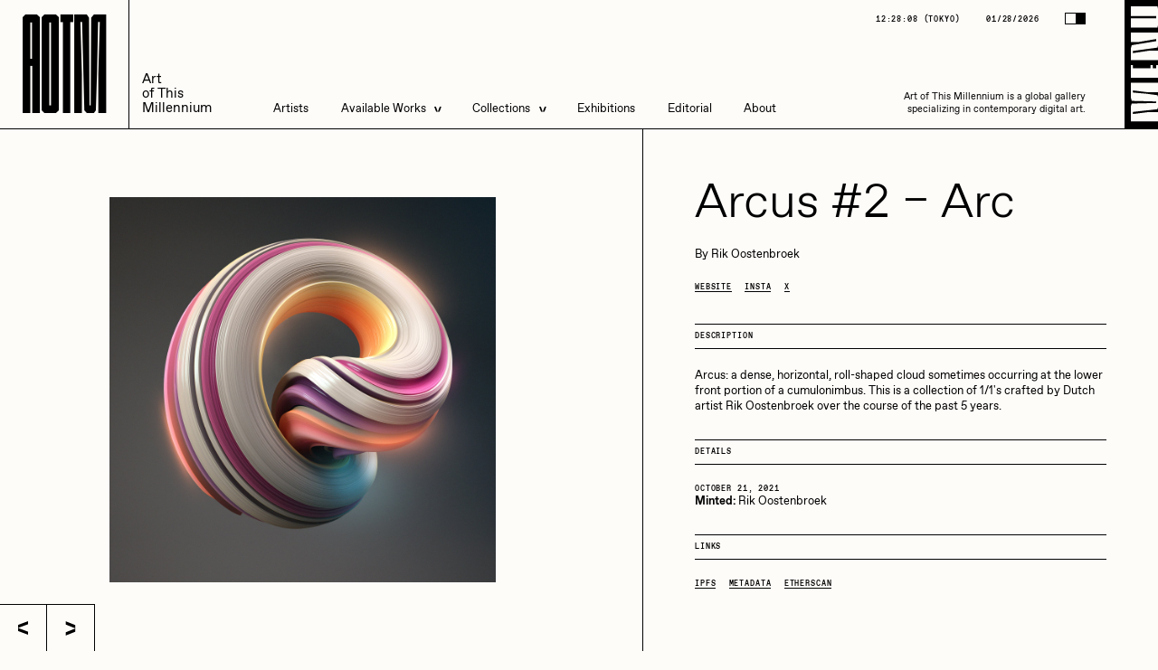

--- FILE ---
content_type: text/html; charset=UTF-8
request_url: https://aotm.gallery/artwork/arcus-2-arc/
body_size: 14963
content:
<!DOCTYPE html>
<html lang="en-US" class="no-js">
	<head itemscope>
		<!-- General -->
		<meta charset="utf-8">
		<meta http-equiv="x-ua-compatible" content="ie=edge">
		<meta name="robots" content="all">

		<meta name='robots' content='index, follow, max-image-preview:large, max-snippet:-1, max-video-preview:-1' />

            <script data-no-defer="1" data-ezscrex="false" data-cfasync="false" data-pagespeed-no-defer data-cookieconsent="ignore">
                const ctPublicFunctions = {"_ajax_nonce":"874d1a9bbe","_rest_nonce":"21361fd6cc","_ajax_url":"\/wp-admin\/admin-ajax.php","_rest_url":"https:\/\/aotm.gallery\/wp-json\/","data__cookies_type":"none","data__ajax_type":"admin_ajax","text__wait_for_decoding":"Decoding the contact data, let us a few seconds to finish. Anti-Spam by CleanTalk","cookiePrefix":"","wprocket_detected":false}
            </script>
        
            <script data-no-defer="1" data-ezscrex="false" data-cfasync="false" data-pagespeed-no-defer data-cookieconsent="ignore">
                const ctPublic = {"_ajax_nonce":"874d1a9bbe","settings__forms__check_internal":"0","settings__forms__check_external":"0","settings__forms__search_test":"1","blog_home":"https:\/\/aotm.gallery\/","pixel__setting":"0","pixel__enabled":false,"pixel__url":null,"data__email_check_before_post":"1","data__cookies_type":"none","data__key_is_ok":true,"data__visible_fields_required":true,"data__to_local_storage":{"apbct_cookies_test":"%7B%22cookies_names%22%3A%5B%22apbct_timestamp%22%2C%22apbct_site_landing_ts%22%5D%2C%22check_value%22%3A%228e09ca3128064f3ae2c400f711c86ed6%22%7D","apbct_site_landing_ts":"1769570882","apbct_timestamp":"1769570882","apbct_urls":"{\"aotm.gallery\/artwork\/arcus-2-arc\/\":[1769570882]}"},"wl_brandname":"Anti-Spam by CleanTalk","wl_brandname_short":"CleanTalk","ct_checkjs_key":292382173}
            </script>
        
	<!-- This site is optimized with the Yoast SEO plugin v21.2 - https://yoast.com/wordpress/plugins/seo/ -->
	<title>AOTM - Arcus #2 - Arc</title>
	<link rel="canonical" href="https://aotm.gallery/artwork/arcus-2-arc/" />
	<meta property="og:locale" content="en_US" />
	<meta property="og:type" content="article" />
	<meta property="og:title" content="AOTM - Arcus #2 - Arc" />
	<meta property="og:url" content="https://aotm.gallery/artwork/arcus-2-arc/" />
	<meta property="og:site_name" content="AOTM" />
	<meta property="og:image" content="https://aotm.gallery/wp-content/uploads/2023/04/Arcus-2-Arc.jpeg" />
	<meta property="og:image:width" content="2000" />
	<meta property="og:image:height" content="2000" />
	<meta property="og:image:type" content="image/jpeg" />
	<meta name="twitter:card" content="summary_large_image" />
	<meta name="twitter:site" content="@AOTMgallery" />
	<script type="application/ld+json" class="yoast-schema-graph">{"@context":"https://schema.org","@graph":[{"@type":"WebPage","@id":"https://aotm.gallery/artwork/arcus-2-arc/","url":"https://aotm.gallery/artwork/arcus-2-arc/","name":"AOTM - Arcus #2 - Arc","isPartOf":{"@id":"https://aotm.gallery/#website"},"primaryImageOfPage":{"@id":"https://aotm.gallery/artwork/arcus-2-arc/#primaryimage"},"image":{"@id":"https://aotm.gallery/artwork/arcus-2-arc/#primaryimage"},"thumbnailUrl":"https://aotm.gallery/wp-content/uploads/2023/04/Arcus-2-Arc.jpeg","datePublished":"2023-04-20T16:56:01+00:00","dateModified":"2023-04-20T16:56:01+00:00","breadcrumb":{"@id":"https://aotm.gallery/artwork/arcus-2-arc/#breadcrumb"},"inLanguage":"en-US","potentialAction":[{"@type":"ReadAction","target":["https://aotm.gallery/artwork/arcus-2-arc/"]}]},{"@type":"ImageObject","inLanguage":"en-US","@id":"https://aotm.gallery/artwork/arcus-2-arc/#primaryimage","url":"https://aotm.gallery/wp-content/uploads/2023/04/Arcus-2-Arc.jpeg","contentUrl":"https://aotm.gallery/wp-content/uploads/2023/04/Arcus-2-Arc.jpeg","width":2000,"height":2000},{"@type":"BreadcrumbList","@id":"https://aotm.gallery/artwork/arcus-2-arc/#breadcrumb","itemListElement":[{"@type":"ListItem","position":1,"name":"Home","item":"https://aotm.gallery/"},{"@type":"ListItem","position":2,"name":"Artworks","item":"https://aotm.gallery/available/"},{"@type":"ListItem","position":3,"name":"Arcus #2 &#8211; Arc"}]},{"@type":"WebSite","@id":"https://aotm.gallery/#website","url":"https://aotm.gallery/","name":"AOTM","description":"title","publisher":{"@id":"https://aotm.gallery/#organization"},"potentialAction":[{"@type":"SearchAction","target":{"@type":"EntryPoint","urlTemplate":"https://aotm.gallery/?s={search_term_string}"},"query-input":"required name=search_term_string"}],"inLanguage":"en-US"},{"@type":"Organization","@id":"https://aotm.gallery/#organization","name":"AOTM Gallery","url":"https://aotm.gallery/","logo":{"@type":"ImageObject","inLanguage":"en-US","@id":"https://aotm.gallery/#/schema/logo/image/","url":"https://aotm.gallery/wp-content/uploads/2023/06/ATOM_Mark_Square.png","contentUrl":"https://aotm.gallery/wp-content/uploads/2023/06/ATOM_Mark_Square.png","width":625,"height":625,"caption":"AOTM Gallery"},"image":{"@id":"https://aotm.gallery/#/schema/logo/image/"},"sameAs":["https://twitter.com/AOTMgallery","https://www.instagram.com/aotmgallery/"]}]}</script>
	<!-- / Yoast SEO plugin. -->


<link rel='dns-prefetch' href='//s.w.org' />
		<!-- This site uses the Google Analytics by MonsterInsights plugin v8.20.1 - Using Analytics tracking - https://www.monsterinsights.com/ -->
							<script src="//www.googletagmanager.com/gtag/js?id=G-SBT8EEPQ9F"  data-cfasync="false" data-wpfc-render="false" type="text/javascript" async></script>
			<script data-cfasync="false" data-wpfc-render="false" type="text/javascript">
				var mi_version = '8.20.1';
				var mi_track_user = true;
				var mi_no_track_reason = '';
				
								var disableStrs = [
										'ga-disable-G-SBT8EEPQ9F',
									];

				/* Function to detect opted out users */
				function __gtagTrackerIsOptedOut() {
					for (var index = 0; index < disableStrs.length; index++) {
						if (document.cookie.indexOf(disableStrs[index] + '=true') > -1) {
							return true;
						}
					}

					return false;
				}

				/* Disable tracking if the opt-out cookie exists. */
				if (__gtagTrackerIsOptedOut()) {
					for (var index = 0; index < disableStrs.length; index++) {
						window[disableStrs[index]] = true;
					}
				}

				/* Opt-out function */
				function __gtagTrackerOptout() {
					for (var index = 0; index < disableStrs.length; index++) {
						document.cookie = disableStrs[index] + '=true; expires=Thu, 31 Dec 2099 23:59:59 UTC; path=/';
						window[disableStrs[index]] = true;
					}
				}

				if ('undefined' === typeof gaOptout) {
					function gaOptout() {
						__gtagTrackerOptout();
					}
				}
								window.dataLayer = window.dataLayer || [];

				window.MonsterInsightsDualTracker = {
					helpers: {},
					trackers: {},
				};
				if (mi_track_user) {
					function __gtagDataLayer() {
						dataLayer.push(arguments);
					}

					function __gtagTracker(type, name, parameters) {
						if (!parameters) {
							parameters = {};
						}

						if (parameters.send_to) {
							__gtagDataLayer.apply(null, arguments);
							return;
						}

						if (type === 'event') {
														parameters.send_to = monsterinsights_frontend.v4_id;
							var hookName = name;
							if (typeof parameters['event_category'] !== 'undefined') {
								hookName = parameters['event_category'] + ':' + name;
							}

							if (typeof MonsterInsightsDualTracker.trackers[hookName] !== 'undefined') {
								MonsterInsightsDualTracker.trackers[hookName](parameters);
							} else {
								__gtagDataLayer('event', name, parameters);
							}
							
						} else {
							__gtagDataLayer.apply(null, arguments);
						}
					}

					__gtagTracker('js', new Date());
					__gtagTracker('set', {
						'developer_id.dZGIzZG': true,
											});
										__gtagTracker('config', 'G-SBT8EEPQ9F', {"forceSSL":"true","link_attribution":"true"} );
															window.gtag = __gtagTracker;										(function () {
						/* https://developers.google.com/analytics/devguides/collection/analyticsjs/ */
						/* ga and __gaTracker compatibility shim. */
						var noopfn = function () {
							return null;
						};
						var newtracker = function () {
							return new Tracker();
						};
						var Tracker = function () {
							return null;
						};
						var p = Tracker.prototype;
						p.get = noopfn;
						p.set = noopfn;
						p.send = function () {
							var args = Array.prototype.slice.call(arguments);
							args.unshift('send');
							__gaTracker.apply(null, args);
						};
						var __gaTracker = function () {
							var len = arguments.length;
							if (len === 0) {
								return;
							}
							var f = arguments[len - 1];
							if (typeof f !== 'object' || f === null || typeof f.hitCallback !== 'function') {
								if ('send' === arguments[0]) {
									var hitConverted, hitObject = false, action;
									if ('event' === arguments[1]) {
										if ('undefined' !== typeof arguments[3]) {
											hitObject = {
												'eventAction': arguments[3],
												'eventCategory': arguments[2],
												'eventLabel': arguments[4],
												'value': arguments[5] ? arguments[5] : 1,
											}
										}
									}
									if ('pageview' === arguments[1]) {
										if ('undefined' !== typeof arguments[2]) {
											hitObject = {
												'eventAction': 'page_view',
												'page_path': arguments[2],
											}
										}
									}
									if (typeof arguments[2] === 'object') {
										hitObject = arguments[2];
									}
									if (typeof arguments[5] === 'object') {
										Object.assign(hitObject, arguments[5]);
									}
									if ('undefined' !== typeof arguments[1].hitType) {
										hitObject = arguments[1];
										if ('pageview' === hitObject.hitType) {
											hitObject.eventAction = 'page_view';
										}
									}
									if (hitObject) {
										action = 'timing' === arguments[1].hitType ? 'timing_complete' : hitObject.eventAction;
										hitConverted = mapArgs(hitObject);
										__gtagTracker('event', action, hitConverted);
									}
								}
								return;
							}

							function mapArgs(args) {
								var arg, hit = {};
								var gaMap = {
									'eventCategory': 'event_category',
									'eventAction': 'event_action',
									'eventLabel': 'event_label',
									'eventValue': 'event_value',
									'nonInteraction': 'non_interaction',
									'timingCategory': 'event_category',
									'timingVar': 'name',
									'timingValue': 'value',
									'timingLabel': 'event_label',
									'page': 'page_path',
									'location': 'page_location',
									'title': 'page_title',
								};
								for (arg in args) {
																		if (!(!args.hasOwnProperty(arg) || !gaMap.hasOwnProperty(arg))) {
										hit[gaMap[arg]] = args[arg];
									} else {
										hit[arg] = args[arg];
									}
								}
								return hit;
							}

							try {
								f.hitCallback();
							} catch (ex) {
							}
						};
						__gaTracker.create = newtracker;
						__gaTracker.getByName = newtracker;
						__gaTracker.getAll = function () {
							return [];
						};
						__gaTracker.remove = noopfn;
						__gaTracker.loaded = true;
						window['__gaTracker'] = __gaTracker;
					})();
									} else {
										console.log("");
					(function () {
						function __gtagTracker() {
							return null;
						}

						window['__gtagTracker'] = __gtagTracker;
						window['gtag'] = __gtagTracker;
					})();
									}
			</script>
				<!-- / Google Analytics by MonsterInsights -->
		<link rel='stylesheet' id='wp-block-library-css'  href='https://aotm.gallery/wp-includes/css/dist/block-library/style.min.css?ver=6.0.2' type='text/css' media='all' />
<style id='global-styles-inline-css' type='text/css'>
body{--wp--preset--color--black: #000000;--wp--preset--color--cyan-bluish-gray: #abb8c3;--wp--preset--color--white: #ffffff;--wp--preset--color--pale-pink: #f78da7;--wp--preset--color--vivid-red: #cf2e2e;--wp--preset--color--luminous-vivid-orange: #ff6900;--wp--preset--color--luminous-vivid-amber: #fcb900;--wp--preset--color--light-green-cyan: #7bdcb5;--wp--preset--color--vivid-green-cyan: #00d084;--wp--preset--color--pale-cyan-blue: #8ed1fc;--wp--preset--color--vivid-cyan-blue: #0693e3;--wp--preset--color--vivid-purple: #9b51e0;--wp--preset--gradient--vivid-cyan-blue-to-vivid-purple: linear-gradient(135deg,rgba(6,147,227,1) 0%,rgb(155,81,224) 100%);--wp--preset--gradient--light-green-cyan-to-vivid-green-cyan: linear-gradient(135deg,rgb(122,220,180) 0%,rgb(0,208,130) 100%);--wp--preset--gradient--luminous-vivid-amber-to-luminous-vivid-orange: linear-gradient(135deg,rgba(252,185,0,1) 0%,rgba(255,105,0,1) 100%);--wp--preset--gradient--luminous-vivid-orange-to-vivid-red: linear-gradient(135deg,rgba(255,105,0,1) 0%,rgb(207,46,46) 100%);--wp--preset--gradient--very-light-gray-to-cyan-bluish-gray: linear-gradient(135deg,rgb(238,238,238) 0%,rgb(169,184,195) 100%);--wp--preset--gradient--cool-to-warm-spectrum: linear-gradient(135deg,rgb(74,234,220) 0%,rgb(151,120,209) 20%,rgb(207,42,186) 40%,rgb(238,44,130) 60%,rgb(251,105,98) 80%,rgb(254,248,76) 100%);--wp--preset--gradient--blush-light-purple: linear-gradient(135deg,rgb(255,206,236) 0%,rgb(152,150,240) 100%);--wp--preset--gradient--blush-bordeaux: linear-gradient(135deg,rgb(254,205,165) 0%,rgb(254,45,45) 50%,rgb(107,0,62) 100%);--wp--preset--gradient--luminous-dusk: linear-gradient(135deg,rgb(255,203,112) 0%,rgb(199,81,192) 50%,rgb(65,88,208) 100%);--wp--preset--gradient--pale-ocean: linear-gradient(135deg,rgb(255,245,203) 0%,rgb(182,227,212) 50%,rgb(51,167,181) 100%);--wp--preset--gradient--electric-grass: linear-gradient(135deg,rgb(202,248,128) 0%,rgb(113,206,126) 100%);--wp--preset--gradient--midnight: linear-gradient(135deg,rgb(2,3,129) 0%,rgb(40,116,252) 100%);--wp--preset--duotone--dark-grayscale: url('#wp-duotone-dark-grayscale');--wp--preset--duotone--grayscale: url('#wp-duotone-grayscale');--wp--preset--duotone--purple-yellow: url('#wp-duotone-purple-yellow');--wp--preset--duotone--blue-red: url('#wp-duotone-blue-red');--wp--preset--duotone--midnight: url('#wp-duotone-midnight');--wp--preset--duotone--magenta-yellow: url('#wp-duotone-magenta-yellow');--wp--preset--duotone--purple-green: url('#wp-duotone-purple-green');--wp--preset--duotone--blue-orange: url('#wp-duotone-blue-orange');--wp--preset--font-size--small: 13px;--wp--preset--font-size--medium: 20px;--wp--preset--font-size--large: 36px;--wp--preset--font-size--x-large: 42px;}.has-black-color{color: var(--wp--preset--color--black) !important;}.has-cyan-bluish-gray-color{color: var(--wp--preset--color--cyan-bluish-gray) !important;}.has-white-color{color: var(--wp--preset--color--white) !important;}.has-pale-pink-color{color: var(--wp--preset--color--pale-pink) !important;}.has-vivid-red-color{color: var(--wp--preset--color--vivid-red) !important;}.has-luminous-vivid-orange-color{color: var(--wp--preset--color--luminous-vivid-orange) !important;}.has-luminous-vivid-amber-color{color: var(--wp--preset--color--luminous-vivid-amber) !important;}.has-light-green-cyan-color{color: var(--wp--preset--color--light-green-cyan) !important;}.has-vivid-green-cyan-color{color: var(--wp--preset--color--vivid-green-cyan) !important;}.has-pale-cyan-blue-color{color: var(--wp--preset--color--pale-cyan-blue) !important;}.has-vivid-cyan-blue-color{color: var(--wp--preset--color--vivid-cyan-blue) !important;}.has-vivid-purple-color{color: var(--wp--preset--color--vivid-purple) !important;}.has-black-background-color{background-color: var(--wp--preset--color--black) !important;}.has-cyan-bluish-gray-background-color{background-color: var(--wp--preset--color--cyan-bluish-gray) !important;}.has-white-background-color{background-color: var(--wp--preset--color--white) !important;}.has-pale-pink-background-color{background-color: var(--wp--preset--color--pale-pink) !important;}.has-vivid-red-background-color{background-color: var(--wp--preset--color--vivid-red) !important;}.has-luminous-vivid-orange-background-color{background-color: var(--wp--preset--color--luminous-vivid-orange) !important;}.has-luminous-vivid-amber-background-color{background-color: var(--wp--preset--color--luminous-vivid-amber) !important;}.has-light-green-cyan-background-color{background-color: var(--wp--preset--color--light-green-cyan) !important;}.has-vivid-green-cyan-background-color{background-color: var(--wp--preset--color--vivid-green-cyan) !important;}.has-pale-cyan-blue-background-color{background-color: var(--wp--preset--color--pale-cyan-blue) !important;}.has-vivid-cyan-blue-background-color{background-color: var(--wp--preset--color--vivid-cyan-blue) !important;}.has-vivid-purple-background-color{background-color: var(--wp--preset--color--vivid-purple) !important;}.has-black-border-color{border-color: var(--wp--preset--color--black) !important;}.has-cyan-bluish-gray-border-color{border-color: var(--wp--preset--color--cyan-bluish-gray) !important;}.has-white-border-color{border-color: var(--wp--preset--color--white) !important;}.has-pale-pink-border-color{border-color: var(--wp--preset--color--pale-pink) !important;}.has-vivid-red-border-color{border-color: var(--wp--preset--color--vivid-red) !important;}.has-luminous-vivid-orange-border-color{border-color: var(--wp--preset--color--luminous-vivid-orange) !important;}.has-luminous-vivid-amber-border-color{border-color: var(--wp--preset--color--luminous-vivid-amber) !important;}.has-light-green-cyan-border-color{border-color: var(--wp--preset--color--light-green-cyan) !important;}.has-vivid-green-cyan-border-color{border-color: var(--wp--preset--color--vivid-green-cyan) !important;}.has-pale-cyan-blue-border-color{border-color: var(--wp--preset--color--pale-cyan-blue) !important;}.has-vivid-cyan-blue-border-color{border-color: var(--wp--preset--color--vivid-cyan-blue) !important;}.has-vivid-purple-border-color{border-color: var(--wp--preset--color--vivid-purple) !important;}.has-vivid-cyan-blue-to-vivid-purple-gradient-background{background: var(--wp--preset--gradient--vivid-cyan-blue-to-vivid-purple) !important;}.has-light-green-cyan-to-vivid-green-cyan-gradient-background{background: var(--wp--preset--gradient--light-green-cyan-to-vivid-green-cyan) !important;}.has-luminous-vivid-amber-to-luminous-vivid-orange-gradient-background{background: var(--wp--preset--gradient--luminous-vivid-amber-to-luminous-vivid-orange) !important;}.has-luminous-vivid-orange-to-vivid-red-gradient-background{background: var(--wp--preset--gradient--luminous-vivid-orange-to-vivid-red) !important;}.has-very-light-gray-to-cyan-bluish-gray-gradient-background{background: var(--wp--preset--gradient--very-light-gray-to-cyan-bluish-gray) !important;}.has-cool-to-warm-spectrum-gradient-background{background: var(--wp--preset--gradient--cool-to-warm-spectrum) !important;}.has-blush-light-purple-gradient-background{background: var(--wp--preset--gradient--blush-light-purple) !important;}.has-blush-bordeaux-gradient-background{background: var(--wp--preset--gradient--blush-bordeaux) !important;}.has-luminous-dusk-gradient-background{background: var(--wp--preset--gradient--luminous-dusk) !important;}.has-pale-ocean-gradient-background{background: var(--wp--preset--gradient--pale-ocean) !important;}.has-electric-grass-gradient-background{background: var(--wp--preset--gradient--electric-grass) !important;}.has-midnight-gradient-background{background: var(--wp--preset--gradient--midnight) !important;}.has-small-font-size{font-size: var(--wp--preset--font-size--small) !important;}.has-medium-font-size{font-size: var(--wp--preset--font-size--medium) !important;}.has-large-font-size{font-size: var(--wp--preset--font-size--large) !important;}.has-x-large-font-size{font-size: var(--wp--preset--font-size--x-large) !important;}
</style>
<link rel='stylesheet' id='ct_public_css-css'  href='https://aotm.gallery/wp-content/plugins/cleantalk-spam-protect/css/cleantalk-public.min.css?ver=6.19.1' type='text/css' media='all' />
<link rel='stylesheet' id='contact-form-7-css'  href='https://aotm.gallery/wp-content/plugins/contact-form-7/includes/css/styles.css?ver=5.6.3' type='text/css' media='all' />
<link rel='stylesheet' id='app-css'  href='https://aotm.gallery/wp-content/themes/aotm-theme/dist/app-ac88cd91880fe168c9b8.css?ver=20200719' type='text/css' media='all' />
<script type='text/javascript' src='https://aotm.gallery/wp-content/plugins/google-analytics-for-wordpress/assets/js/frontend-gtag.min.js?ver=8.20.1' id='monsterinsights-frontend-script-js'></script>
<script data-cfasync="false" data-wpfc-render="false" type="text/javascript" id='monsterinsights-frontend-script-js-extra'>/* <![CDATA[ */
var monsterinsights_frontend = {"js_events_tracking":"true","download_extensions":"doc,pdf,ppt,zip,xls,docx,pptx,xlsx","inbound_paths":"[{\"path\":\"\\\/go\\\/\",\"label\":\"affiliate\"},{\"path\":\"\\\/recommend\\\/\",\"label\":\"affiliate\"}]","home_url":"https:\/\/aotm.gallery","hash_tracking":"false","v4_id":"G-SBT8EEPQ9F"};/* ]]> */
</script>
<script type='text/javascript' src='https://aotm.gallery/wp-includes/js/jquery/jquery.min.js?ver=3.6.0' id='jquery-core-js'></script>
<script type='text/javascript' defer="defer" src='https://aotm.gallery/wp-includes/js/jquery/jquery-migrate.min.js?ver=3.3.2' id='jquery-migrate-js'></script>
<script type='text/javascript' data-pagespeed-no-defer src='https://aotm.gallery/wp-content/plugins/cleantalk-spam-protect/js/apbct-public-bundle.min.js?ver=6.19.1' id='ct_public_functions-js'></script>


		<meta name="mobile-web-app-capable" content="yes">
		<meta name="apple-mobile-web-app-capable" content="yes">
		<meta name="application-name" content="Nira">
		<meta name="apple-mobile-web-app-title" content="Nira">
		<meta name="apple-mobile-web-app-status-bar-style" content="black-translucent">
		<meta name="msapplication-starturl" content="/">
		<meta name="viewport" content="width=device-width, initial-scale=1.0, maximum-scale=1.0, user-scalable=no" />
		
		<link rel="icon" href="https://aotm.gallery/wp-content/themes/aotm-theme/static/favicon.png" type="image/png">

	</head>

	<body class="">

<header class="site-head absolute s:fixed top-0 left-0 w-full flex border-b z-[98] s:z-[100] px-30 s:px-0 js-sh">
	<a href="/" class="logo-wrap flex items-center justify-center h-[12rem] s:h-[20rem] s:w-[20rem]">
		<div class="font-disp-ultra uppercase origin-bottom-left js-sh-logo">
			<div class="logo-h text-75 s:text-[16rem] leading-none flex">
				<div class="logo-h__l">A</div>
				<div class="logo-h__l">O</div>
				<div class="logo-h__l">T</div>
				<div class="logo-h__l">M</div>
			</div>
		</div>
	</a>
	<div class="flex-1 flex items-end p-20 s:border-l">
		<div class="flex flex-col b-sl:text-24 text-21 leading-[1.1] origin-bottom-left js-sh-usp">
			<div>Art</div>
			<div>of This</div>
			<div>Millennium</div>
		</div>
		<nav class="hidden s:block relative ml-95">
			<ul class="flex leading-[1.1] b-sl:text-24">
									<li class="mr-50 site-head__li relative hover:before:absolute hover:before:-inset-20">
													<a href="/artists" class="site-head__link js-sh-link">Artists</a>
											</li>
									<li class="mr-50 site-head__li relative hover:before:absolute hover:before:-inset-20">
													<a href="/available" class="site-head__link flex items-center">
								Available Works
								<div class="site-head__dd-icon ml-15 relative z-2">
									<svg class="w-8 h-auto" viewbox="0 0 16 22" xmlns="http://www.w3.org/2000/svg">
										<g class="fill-current" fill-rule="evenodd"><path d="M16 4.942 0 11V6.058L16 0zM16 22 0 15.942V11l16 6.058z"/></g>
									</svg>
								</div>
							</a>
							<div class="site-head__dd absolute left-0 pt-21 opacity-0">
								<ul class="site-head__dd-list relative z-5 border border-inherit flex flex-col min-w-[25rem]">
																														<li class="relative w-full">
												<a href="https://manifold-collection.aotm.gallery/available-works" target="_blank" rel="noopener noreferrer" class="site-head__link w-full text-inherit flex pl-20 pr-50 py-15 border-b border-inherit js-sh-sub-link js-shnot-sub-link">Live Listings</a>
											</li>
																					<li class="relative w-full">
												<a href="https://aotm.gallery/available/" target="_blank" rel="noopener noreferrer" class="site-head__link w-full text-inherit flex pl-20 pr-50 py-15 border-b border-inherit js-sh-sub-link js-shnot-sub-link">All Artworks</a>
											</li>
																											</ul>
							</div>
											</li>
									<li class="mr-50 site-head__li relative hover:before:absolute hover:before:-inset-20">
													<div class="site-head__link flex items-center">
								Collections
								<div class="site-head__dd-icon ml-15 relative z-2">
									<svg class="w-8 h-auto" viewbox="0 0 16 22" xmlns="http://www.w3.org/2000/svg">
										<g class="fill-current" fill-rule="evenodd"><path d="M16 4.942 0 11V6.058L16 0zM16 22 0 15.942V11l16 6.058z"/></g>
									</svg>
								</div>
							</div>
							<div class="site-head__dd absolute left-0 pt-21 opacity-0">
								<ul class="site-head__dd-list relative z-5 border border-inherit flex flex-col min-w-[25rem]">
																	<li class="relative w-full">
										<div class="relative border-b border-inherit flex items-center justify-between w-full pl-20 pr-50 py-15 cursor-pointer js-header-subsub">
											<span class="flex relative">
												Artists in Residence
											</span>
											<span class="flex relative rotate-180 js-header-subsub-arrow">
												<svg class="w-8 h-auto" viewbox="0 0 16 22" xmlns="http://www.w3.org/2000/svg">
													<g class="fill-current" fill-rule="evenodd"><path d="M16 4.942 0 11V6.058L16 0zM16 22 0 15.942V11l16 6.058z"/></g>
												</svg>
											</span>
										</div>
										<div class="subsub-menu absolute top-0 left-full w-full h-auto border-l border-r overflow-hidden invisible js-header-subsub-dd">
																						<div class="relative w-full">
													<div class="relative flex w-full">
														<a 
															href="https://aotm.gallery/collection/artists-in-residence-vi/"
															       																													class="site-head__link w-full text-inherit flex pl-20 pr-50 py-15 border-b border-inherit text-nowrap js-sh-sub-link"
														>
															Artists in Residence VI
														</a>
													</div>
												</div>
																						<div class="relative w-full">
													<div class="relative flex w-full">
														<a 
															href="https://aotm.gallery/collection/artists-in-residence-v/"
															       																													class="site-head__link w-full text-inherit flex pl-20 pr-50 py-15 border-b border-inherit text-nowrap js-sh-sub-link"
														>
															Artists in Residence V
														</a>
													</div>
												</div>
																						<div class="relative w-full">
													<div class="relative flex w-full">
														<a 
															href="https://aotm.gallery/collection/artists-in-residence-iv/"
															       																													class="site-head__link w-full text-inherit flex pl-20 pr-50 py-15 border-b border-inherit text-nowrap js-sh-sub-link"
														>
															Artists in Residence IV
														</a>
													</div>
												</div>
																						<div class="relative w-full">
													<div class="relative flex w-full">
														<a 
															href="https://aotm.gallery/collection/artists-in-residence-iii/"
															       																													class="site-head__link w-full text-inherit flex pl-20 pr-50 py-15 border-b border-inherit text-nowrap js-sh-sub-link"
														>
															Artists in Residence III
														</a>
													</div>
												</div>
																						<div class="relative w-full">
													<div class="relative flex w-full">
														<a 
															href="https://aotm.gallery/collection/artists-in-residence-ii/"
															       																													class="site-head__link w-full text-inherit flex pl-20 pr-50 py-15 border-b border-inherit text-nowrap js-sh-sub-link"
														>
															Artists in Residence II
														</a>
													</div>
												</div>
																						<div class="relative w-full">
													<div class="relative flex w-full">
														<a 
															href="https://aotm.gallery/collection/artistsinresidence/"
															       																													class="site-head__link w-full text-inherit flex pl-20 pr-50 py-15 border-b border-inherit text-nowrap js-sh-sub-link"
														>
															Artists in Residence I
														</a>
													</div>
												</div>
																				</div>
									</li>
																		
																														<li class="relative flex w-full">
												<a href="https://aotm.gallery/collection/dmitri-cherniak-zero-10/" class="site-head__link w-full text-inherit flex pl-20 pr-50 py-15 border-b border-inherit js-sh-sub-link js-shnot-sub-link">Dmitri Cherniak Art Basel Zero 10</a>
											</li>
																																								<li class="relative flex w-full">
												<a href="https://aotm.gallery/bella-vita-by-nyg/" class="site-head__link w-full text-inherit flex pl-20 pr-50 py-15 border-b border-inherit js-sh-sub-link js-shnot-sub-link">Bella Vita by NYG</a>
											</li>
																																								<li class="relative flex w-full">
												<a href="https://aotm.gallery/la-divina-commedia/" class="site-head__link w-full text-inherit flex pl-20 pr-50 py-15 border-b border-inherit js-sh-sub-link js-shnot-sub-link">La Divina Commedia by Vittorio Bonapace</a>
											</li>
																																								<li class="relative flex w-full">
												<a href="https://aotm.gallery/view-all-collections/" class="site-head__link w-full text-inherit flex pl-20 pr-50 py-15  js-sh-sub-link js-shnot-sub-link">All Collections</a>
											</li>
																											</ul>
							</div>
											</li>
									<li class="mr-50 site-head__li relative hover:before:absolute hover:before:-inset-20">
													<a href="/exhibitions" class="site-head__link js-sh-link">Exhibitions</a>
											</li>
									<li class="mr-50 site-head__li relative hover:before:absolute hover:before:-inset-20">
													<a href="/editorial" class="site-head__link js-sh-link">Editorial</a>
											</li>
									<li class=" site-head__li relative hover:before:absolute hover:before:-inset-20">
													<a href="https://aotm.gallery/about/" class="site-head__link js-sh-link">About</a>
											</li>
							</ul>
			<div class="absolute left-0 bottom-[-2rem] w-full h-[0.3rem] bg-current js-sh-slide"></div>
		</nav>
		<div class="hidden s:flex flex-col justify-between items-end ml-auto h-full pr-92">
			<div class="flex items-center font-mono tracking-widest b-sl:text-14 text-12 uppercase will-change-transform" aria-hidden="true">
				<div>
					<div class="inline-flex js-sh-time"></div>
					(<span class="js-sh-time-name"></span>)</div>
				<div class="ml-40">01/28/2026</div>
				<button type="button" class="flex !border border-current mb-2 ml-40 js-toggle-theme">
					<div class="h-[1.5rem] w-[1.5rem] bg-white"></div>
					<div class="h-[1.5rem] w-[1.5rem] bg-black"></div>
				</button>
			</div>
			<p class="b-sl:w-[40rem] w-[31rem] b-sl:text-18 text-15 text-right origin-bottom-right js-sh-text">Art of This Millennium is a global gallery specializing in contemporary digital art.</p>
		</div>
		<button type="button" class="burger-wrap absolute top-0 right-0 bottom-0 w-auto flex items-center pr-30 s:pr-0 h-word-scale js-menu-toggle" aria-label="Menu toggle">
			<div class="py-10 pl-10 h-full hidden s:flex bg-black-constant overflow-hidden">
				<div class="flex relative overflow-hidden">
					<div class="site-head-toggle-label h-full w-auto relativen overflow-hidden">
						<img src="https://aotm.gallery/wp-content/themes/aotm-theme/static/menu-toggle.svg" class="site-head-toggle-image h-full w-auto word-top --x" alt="Menu toggle">
						<img src="https://aotm.gallery/wp-content/themes/aotm-theme/static/menu-toggle.svg" class="site-head-toggle-image absolute top-0 left-0 w-full h-full word-bottom --x" aria-hidden="true">
					</div>
					<img src="https://aotm.gallery/wp-content/themes/aotm-theme/static/menu-close-white.svg" class="site-head-toggle-label absolute top-0 left-0 w-full h-full" alt="Menu close">
				</div>
			</div>
		</button>
	</div>
</header>

<button type="button" class="burger-wrap burger-main h-[12rem] flex items-center px-30 s:hidden fixed top-0 right-0 z-[100] js-menu-toggle" aria-label="Menu toggle">
	<div class="burger burger-main__burger w-[8rem] p-5 flex flex-col justify-between">
		<div class="burger__line h-[.5rem] w-full bg-current"></div>
		<div class="burger__line h-[.5rem] my-[.4rem] w-full bg-current"></div>
		<div class="burger__line h-[.5rem] w-full bg-current"></div>
	</div>
</button>

<button type="button" class="flex s:hidden absolute top-0 right-0 !border border-current z-[101] js-toggle-theme before:absolute before:left-[-2rem] before:bottom-[-2rem] before:top-0 before:right-																																																																																		">
	<div class="h-[1.5rem] w-[1.5rem] bg-white"></div>
	<div class="h-[1.5rem] w-[1.5rem] bg-black"></div>
</button>
<aside class="fixed top-0 left-0 h-full w-full bg-black-constant text-white-constant pointer-events-none overflow-hidden z-[101] js-menu">
	<div class="absolute top-0 left-0 h-full w-full js-menu-mask">
		<div class="absolute top-0 left-0 w-full flex border-b bg-black-constant text-whit-constant pointer-events-none px-30 s:px-0 z-3 js-sh-ghost" aria-hidden="true">
	<div class="flex items-center justify-center h-[12rem] s:h-[20rem] s:w-[20rem]">
		<div class="font-disp-ultra uppercase origin-bottom-left js-sh-logo-ghost">
			<div class="logo-h text-75 s:text-[16rem] leading-none flex">
				<div class="logo-h__l">A</div>
				<div class="logo-h__l">O</div>
				<div class="logo-h__l">T</div>
				<div class="logo-h__l">M</div>
			</div>
		</div>
	</div>
	<div class="flex-1 flex items-end p-20 s:border-l">
		<div class="flex flex-col b-sl:text-24 text-21 leading-[1.1] origin-bottom-left js-sh-usp-ghost">
			<div>Art</div>
			<div>of This</div>
			<div>Millennium</div>
		</div>
		<div class="hidden s:flex ml-auto flex flex-col justify-between items-end h-full pr-92">
			<div class="flex font-mono tracking-widest b-sl:text-14 text-12 uppercase">
				<div>
					<div class="inline-flex js-sh-time-ghost"></div>
					(<span class="js-sh-time-name-ghost"></span>)</div>
				<div class="ml-40">01/28/2026</div>
			</div>
			<div class="b-sl:w-[40rem] w-[31rem] w-[31rem] b-sl:text-18 text-15 text-right origin-bottom-right js-sh-text-ghost">Art of This Millennium is a global gallery specializing in contemporary digital art.</div>
		</div>
		<button type="button" class="burger-wrap absolute top-0 right-0 bottom-0 w-auto flex items-center pointer-events-auto pr-30 s:pr-0 js-menu-toggle js-menu-toggle-ghost">
			<div class="py-10 pl-10 h-full hidden s:flex overflow-hidden">
				<div class="flex relative overflow-hidden">
					<img src="https://aotm.gallery/wp-content/themes/aotm-theme/static/menu-toggle.svg" class="site-head-toggle-label h-full w-auto" alt="Menu toggle">
					<img src="https://aotm.gallery/wp-content/themes/aotm-theme/static/menu-close-white.svg" class="site-head-toggle-label absolute top-0 left-0 w-full h-full" alt="Menu close">
				</div>
			</div>
			<div class="burger w-[8rem] p-5 flex s:hidden flex-col justify-between">
				<div class="burger__line h-[.5rem] w-full bg-white"></div>
				<div class="burger__line h-[.5rem] my-[.4rem] w-full bg-white"></div>
				<div class="burger__line h-[.5rem] w-full bg-white"></div>
			</div>
		</button>
	</div>
</div>
		<div class="absolute top-0 left-0 w-full h-full overflow-y-auto pointer-events-auto pt-120 s:pt-[20rem] px-28 s:px-0 js-menu-mask-content" data-ps>
			<div class="site-head__form border-b border-white-constant">
				<div class="site-max hidden s:flex items-center w-full py-30">
					<img src="https://aotm.gallery/wp-content/themes/aotm-theme/static/newsletter.svg" class="h-[8rem] w-auto" alt="" decoding="async">
					<div class="ml-40"><div role="form" class="wpcf7" id="wpcf7-f4156-o1" lang="en-US" dir="ltr">
<div class="screen-reader-response"><p role="status" aria-live="polite" aria-atomic="true"></p> <ul></ul></div>
<form action="/artwork/arcus-2-arc/#wpcf7-f4156-o1" method="post" class="wpcf7-form init" novalidate="novalidate" data-status="init">
<div style="display: none;">
<input type="hidden" name="_wpcf7" value="4156" />
<input type="hidden" name="_wpcf7_version" value="5.6.3" />
<input type="hidden" name="_wpcf7_locale" value="en_US" />
<input type="hidden" name="_wpcf7_unit_tag" value="wpcf7-f4156-o1" />
<input type="hidden" name="_wpcf7_container_post" value="0" />
<input type="hidden" name="_wpcf7_posted_data_hash" value="" />
</div>
<div class="relative border border-current w-full max-w-[40rem]"><span class="wpcf7-form-control-wrap" data-name="your-email"><input type="email" name="your-email" value="" size="40" class="wpcf7-form-control wpcf7-text wpcf7-email wpcf7-validates-as-required wpcf7-validates-as-email" aria-required="true" aria-invalid="false" placeholder="Enter your email" /></span><button type="submit" class="h-mask --inverted !absolute right-0 top-0 h-full w-[13rem] !border-l border-white"><span class="mix-blend-difference">Send</span></button></div>
<input type="hidden" id="ct_checkjs_cf7_dc82d632c9fcecb0778afbc7924494a6" name="ct_checkjs_cf7" value="0" /><script >setTimeout(function(){var ct_input_name = "ct_checkjs_cf7_dc82d632c9fcecb0778afbc7924494a6";if (document.getElementById(ct_input_name) !== null) {var ct_input_value = document.getElementById(ct_input_name).value;document.getElementById(ct_input_name).value = document.getElementById(ct_input_name).value.replace(ct_input_value, '292382173');}}, 1000);</script><label class="apbct_special_field" id="apbct_label_id60578" for="apbct__email_id__wp_contact_form_7_60578">60578</label><input 
        id="apbct__email_id__wp_contact_form_7_60578" 
        class="apbct_special_field apbct__email_id__wp_contact_form_7"
        autocomplete="off" 
        name="apbct__email_id__wp_contact_form_7_60578"  
        type="text" 
        value="60578" 
        size="30" 
        apbct_event_id="60578"
        maxlength="200" 
    /><input 
        id="apbct_event_id"
        class="apbct_special_field"
        name="apbct_event_id"
        type="hidden" 
        value="60578" 
            /><div class="wpcf7-response-output" aria-hidden="true"></div></form></div></div>
				</div>
				<div class="hidden h-[5.4rem] px-20 text-15 border-0 !absolute right-0 top-0 h-full w-[13rem] !border-l border-white py-30"></div>
			</div>
			<button type="button" class="w-full relative text-30 s:text-50 py-15 s:py-0 flex s:hidden items-center border-b border-white/20 js-toggle-menu-artists">
				Artists
				<div class="scale-x-[-1] ml-20 relative z-2">
					<svg class="w-[1.6rem] h-[2.2rem] js-toggle-menu-arrow" viewbox="0 0 16 22" xmlns="http://www.w3.org/2000/svg">
						<g class="fill-white" fill-rule="evenodd"><path d="M16 4.942 0 11V6.058L16 0zM16 22 0 15.942V11l16 6.058z"/></g>
					</svg>
				</div>
			</button>
			<div class="relative h-0 s:!h-auto w-full s:pt-50 overflow-hidden js-menu-artists">
				<div class="site-max grid grid-cols-1 s:grid-cols-4 s:gap-x-100 w-full py-6">
											<a href="https://aotm.gallery/artist/ack/" class="site-menu__link text-14 s:text-18 s:border-b s:border-white-constant/20 px-20 s:px-0 py-6 s:py-40 col-span-1">
							ACK
						</a>
											<a href="https://aotm.gallery/artist/adhd/" class="site-menu__link text-14 s:text-18 s:border-b s:border-white-constant/20 px-20 s:px-0 py-6 s:py-40 col-span-1">
							ADHD
						</a>
											<a href="https://aotm.gallery/artist/all-seeing-seneca/" class="site-menu__link text-14 s:text-18 s:border-b s:border-white-constant/20 px-20 s:px-0 py-6 s:py-40 col-span-1">
							All Seeing Seneca
						</a>
											<a href="https://aotm.gallery/artist/amaan-jahangir/" class="site-menu__link text-14 s:text-18 s:border-b s:border-white-constant/20 px-20 s:px-0 py-6 s:py-40 col-span-1">
							Amaan Jahangir
						</a>
											<a href="https://aotm.gallery/artist/andrea-chiampo/" class="site-menu__link text-14 s:text-18 s:border-b s:border-white-constant/20 px-20 s:px-0 py-6 s:py-40 col-span-1">
							Andrea Chiampo
						</a>
											<a href="https://aotm.gallery/artist/archan-nair/" class="site-menu__link text-14 s:text-18 s:border-b s:border-white-constant/20 px-20 s:px-0 py-6 s:py-40 col-span-1">
							Archan Nair
						</a>
											<a href="https://aotm.gallery/artist/batzdu/" class="site-menu__link text-14 s:text-18 s:border-b s:border-white-constant/20 px-20 s:px-0 py-6 s:py-40 col-span-1">
							batzdu
						</a>
											<a href="https://aotm.gallery/artist/c3/" class="site-menu__link text-14 s:text-18 s:border-b s:border-white-constant/20 px-20 s:px-0 py-6 s:py-40 col-span-1">
							C3
						</a>
											<a href="https://aotm.gallery/artist/cath-simard/" class="site-menu__link text-14 s:text-18 s:border-b s:border-white-constant/20 px-20 s:px-0 py-6 s:py-40 col-span-1">
							Cath Simard
						</a>
											<a href="https://aotm.gallery/artist/claire-silver/" class="site-menu__link text-14 s:text-18 s:border-b s:border-white-constant/20 px-20 s:px-0 py-6 s:py-40 col-span-1">
							Claire Silver
						</a>
											<a href="https://aotm.gallery/artist/cydr/" class="site-menu__link text-14 s:text-18 s:border-b s:border-white-constant/20 px-20 s:px-0 py-6 s:py-40 col-span-1">
							Cydr
						</a>
											<a href="https://aotm.gallery/artist/dangiuz/" class="site-menu__link text-14 s:text-18 s:border-b s:border-white-constant/20 px-20 s:px-0 py-6 s:py-40 col-span-1">
							Dangiuz
						</a>
											<a href="https://aotm.gallery/artist/darkfarms/" class="site-menu__link text-14 s:text-18 s:border-b s:border-white-constant/20 px-20 s:px-0 py-6 s:py-40 col-span-1">
							Darkfarms
						</a>
											<a href="https://aotm.gallery/artist/deekay/" class="site-menu__link text-14 s:text-18 s:border-b s:border-white-constant/20 px-20 s:px-0 py-6 s:py-40 col-span-1">
							DeeKay
						</a>
											<a href="https://aotm.gallery/artist/derech/" class="site-menu__link text-14 s:text-18 s:border-b s:border-white-constant/20 px-20 s:px-0 py-6 s:py-40 col-span-1">
							Derech
						</a>
											<a href="https://aotm.gallery/artist/die-with-the-most-likes/" class="site-menu__link text-14 s:text-18 s:border-b s:border-white-constant/20 px-20 s:px-0 py-6 s:py-40 col-span-1">
							die with the most likes
						</a>
											<a href="https://aotm.gallery/artist/dmitri-cherniak/" class="site-menu__link text-14 s:text-18 s:border-b s:border-white-constant/20 px-20 s:px-0 py-6 s:py-40 col-span-1">
							Dmitri Cherniak
						</a>
											<a href="https://aotm.gallery/artist/drift/" class="site-menu__link text-14 s:text-18 s:border-b s:border-white-constant/20 px-20 s:px-0 py-6 s:py-40 col-span-1">
							Drift
						</a>
											<a href="https://aotm.gallery/artist/emily-xie/" class="site-menu__link text-14 s:text-18 s:border-b s:border-white-constant/20 px-20 s:px-0 py-6 s:py-40 col-span-1">
							Emily Xie
						</a>
											<a href="https://aotm.gallery/artist/fvckrender/" class="site-menu__link text-14 s:text-18 s:border-b s:border-white-constant/20 px-20 s:px-0 py-6 s:py-40 col-span-1">
							FVCKRENDER
						</a>
											<a href="https://aotm.gallery/artist/gelo/" class="site-menu__link text-14 s:text-18 s:border-b s:border-white-constant/20 px-20 s:px-0 py-6 s:py-40 col-span-1">
							Gelo
						</a>
											<a href="https://aotm.gallery/artist/goyong/" class="site-menu__link text-14 s:text-18 s:border-b s:border-white-constant/20 px-20 s:px-0 py-6 s:py-40 col-span-1">
							Goyong
						</a>
											<a href="https://aotm.gallery/artist/grant-riven-yun/" class="site-menu__link text-14 s:text-18 s:border-b s:border-white-constant/20 px-20 s:px-0 py-6 s:py-40 col-span-1">
							Grant Riven Yun
						</a>
											<a href="https://aotm.gallery/artist/guido-di-salle/" class="site-menu__link text-14 s:text-18 s:border-b s:border-white-constant/20 px-20 s:px-0 py-6 s:py-40 col-span-1">
							Guido Di Salle
						</a>
											<a href="https://aotm.gallery/artist/helena-sarin/" class="site-menu__link text-14 s:text-18 s:border-b s:border-white-constant/20 px-20 s:px-0 py-6 s:py-40 col-span-1">
							Helena Sarin
						</a>
											<a href="https://aotm.gallery/artist/ix-shells/" class="site-menu__link text-14 s:text-18 s:border-b s:border-white-constant/20 px-20 s:px-0 py-6 s:py-40 col-span-1">
							ix shells
						</a>
											<a href="https://aotm.gallery/artist/jack-butcher/" class="site-menu__link text-14 s:text-18 s:border-b s:border-white-constant/20 px-20 s:px-0 py-6 s:py-40 col-span-1">
							Jack Butcher
						</a>
											<a href="https://aotm.gallery/artist/jack-kaido/" class="site-menu__link text-14 s:text-18 s:border-b s:border-white-constant/20 px-20 s:px-0 py-6 s:py-40 col-span-1">
							Jack Kaido
						</a>
											<a href="https://aotm.gallery/artist/jake-fried/" class="site-menu__link text-14 s:text-18 s:border-b s:border-white-constant/20 px-20 s:px-0 py-6 s:py-40 col-span-1">
							Jake Fried
						</a>
											<a href="https://aotm.gallery/artist/jake-osmun/" class="site-menu__link text-14 s:text-18 s:border-b s:border-white-constant/20 px-20 s:px-0 py-6 s:py-40 col-span-1">
							Jake Osmun
						</a>
											<a href="https://aotm.gallery/artist/joe-pease/" class="site-menu__link text-14 s:text-18 s:border-b s:border-white-constant/20 px-20 s:px-0 py-6 s:py-40 col-span-1">
							Joe Pease
						</a>
											<a href="https://aotm.gallery/artist/jules/" class="site-menu__link text-14 s:text-18 s:border-b s:border-white-constant/20 px-20 s:px-0 py-6 s:py-40 col-span-1">
							JULES
						</a>
											<a href="https://aotm.gallery/artist/killer-acid/" class="site-menu__link text-14 s:text-18 s:border-b s:border-white-constant/20 px-20 s:px-0 py-6 s:py-40 col-span-1">
							Killer Acid
						</a>
											<a href="https://aotm.gallery/artist/mendezmendez/" class="site-menu__link text-14 s:text-18 s:border-b s:border-white-constant/20 px-20 s:px-0 py-6 s:py-40 col-span-1">
							mendezmendez
						</a>
											<a href="https://aotm.gallery/artist/mpkoz/" class="site-menu__link text-14 s:text-18 s:border-b s:border-white-constant/20 px-20 s:px-0 py-6 s:py-40 col-span-1">
							mpkoz
						</a>
											<a href="https://aotm.gallery/artist/ness-graphics/" class="site-menu__link text-14 s:text-18 s:border-b s:border-white-constant/20 px-20 s:px-0 py-6 s:py-40 col-span-1">
							Ness Graphics
						</a>
											<a href="https://aotm.gallery/artist/nude-yoga-girl/" class="site-menu__link text-14 s:text-18 s:border-b s:border-white-constant/20 px-20 s:px-0 py-6 s:py-40 col-span-1">
							Nude Yoga Girl
						</a>
											<a href="https://aotm.gallery/artist/olivia-pedigo/" class="site-menu__link text-14 s:text-18 s:border-b s:border-white-constant/20 px-20 s:px-0 py-6 s:py-40 col-span-1">
							Olivia Pedigo
						</a>
											<a href="https://aotm.gallery/artist/omentejovem/" class="site-menu__link text-14 s:text-18 s:border-b s:border-white-constant/20 px-20 s:px-0 py-6 s:py-40 col-span-1">
							omentejovem
						</a>
											<a href="https://aotm.gallery/artist/osinachi/" class="site-menu__link text-14 s:text-18 s:border-b s:border-white-constant/20 px-20 s:px-0 py-6 s:py-40 col-span-1">
							Osinachi
						</a>
											<a href="https://aotm.gallery/artist/otherworld/" class="site-menu__link text-14 s:text-18 s:border-b s:border-white-constant/20 px-20 s:px-0 py-6 s:py-40 col-span-1">
							Other World
						</a>
											<a href="https://aotm.gallery/artist/pho/" class="site-menu__link text-14 s:text-18 s:border-b s:border-white-constant/20 px-20 s:px-0 py-6 s:py-40 col-span-1">
							Pho
						</a>
											<a href="https://aotm.gallery/artist/pepenardo/" class="site-menu__link text-14 s:text-18 s:border-b s:border-white-constant/20 px-20 s:px-0 py-6 s:py-40 col-span-1">
							Pepenardo
						</a>
											<a href="https://aotm.gallery/artist/raf-grassetti/" class="site-menu__link text-14 s:text-18 s:border-b s:border-white-constant/20 px-20 s:px-0 py-6 s:py-40 col-span-1">
							Raf Grassetti
						</a>
											<a href="https://aotm.gallery/artist/rare-scrilla/" class="site-menu__link text-14 s:text-18 s:border-b s:border-white-constant/20 px-20 s:px-0 py-6 s:py-40 col-span-1">
							Rare Scrilla
						</a>
											<a href="https://aotm.gallery/artist/rebecca-rose/" class="site-menu__link text-14 s:text-18 s:border-b s:border-white-constant/20 px-20 s:px-0 py-6 s:py-40 col-span-1">
							Rebecca Rose
						</a>
											<a href="https://aotm.gallery/artist/reuben-wu/" class="site-menu__link text-14 s:text-18 s:border-b s:border-white-constant/20 px-20 s:px-0 py-6 s:py-40 col-span-1">
							Reuben Wu
						</a>
											<a href="https://aotm.gallery/artist/reylarsdam/" class="site-menu__link text-14 s:text-18 s:border-b s:border-white-constant/20 px-20 s:px-0 py-6 s:py-40 col-span-1">
							RΞY
						</a>
											<a href="https://aotm.gallery/artist/rik-oostenbroek/" class="site-menu__link text-14 s:text-18 s:border-b s:border-white-constant/20 px-20 s:px-0 py-6 s:py-40 col-span-1">
							Rik Oostenbroek
						</a>
											<a href="https://aotm.gallery/artist/robness/" class="site-menu__link text-14 s:text-18 s:border-b s:border-white-constant/20 px-20 s:px-0 py-6 s:py-40 col-span-1">
							ROBNESS
						</a>
											<a href="https://aotm.gallery/artist/sabato/" class="site-menu__link text-14 s:text-18 s:border-b s:border-white-constant/20 px-20 s:px-0 py-6 s:py-40 col-span-1">
							Sabato
						</a>
											<a href="https://aotm.gallery/artist/sam-spratt/" class="site-menu__link text-14 s:text-18 s:border-b s:border-white-constant/20 px-20 s:px-0 py-6 s:py-40 col-span-1">
							Sam Spratt
						</a>
											<a href="https://aotm.gallery/artist/seerlight/" class="site-menu__link text-14 s:text-18 s:border-b s:border-white-constant/20 px-20 s:px-0 py-6 s:py-40 col-span-1">
							Seerlight
						</a>
											<a href="https://aotm.gallery/artist/slimesunday/" class="site-menu__link text-14 s:text-18 s:border-b s:border-white-constant/20 px-20 s:px-0 py-6 s:py-40 col-span-1">
							Slimesunday
						</a>
											<a href="https://aotm.gallery/artist/socmplxd/" class="site-menu__link text-14 s:text-18 s:border-b s:border-white-constant/20 px-20 s:px-0 py-6 s:py-40 col-span-1">
							Socmplxd
						</a>
											<a href="https://aotm.gallery/artist/strano/" class="site-menu__link text-14 s:text-18 s:border-b s:border-white-constant/20 px-20 s:px-0 py-6 s:py-40 col-span-1">
							Strano
						</a>
											<a href="https://aotm.gallery/artist/summer-wagner/" class="site-menu__link text-14 s:text-18 s:border-b s:border-white-constant/20 px-20 s:px-0 py-6 s:py-40 col-span-1">
							Summer Wagner
						</a>
											<a href="https://aotm.gallery/artist/supertrip/" class="site-menu__link text-14 s:text-18 s:border-b s:border-white-constant/20 px-20 s:px-0 py-6 s:py-40 col-span-1">
							SuperTrip64
						</a>
											<a href="https://aotm.gallery/artist/terrell-jones/" class="site-menu__link text-14 s:text-18 s:border-b s:border-white-constant/20 px-20 s:px-0 py-6 s:py-40 col-span-1">
							Terrell Jones
						</a>
											<a href="https://aotm.gallery/artist/tjo/" class="site-menu__link text-14 s:text-18 s:border-b s:border-white-constant/20 px-20 s:px-0 py-6 s:py-40 col-span-1">
							Tjo
						</a>
											<a href="https://aotm.gallery/artist/vittorio-bonapace/" class="site-menu__link text-14 s:text-18 s:border-b s:border-white-constant/20 px-20 s:px-0 py-6 s:py-40 col-span-1">
							Vittorio Bonapace
						</a>
											<a href="https://aotm.gallery/artist/yatreda/" class="site-menu__link text-14 s:text-18 s:border-b s:border-white-constant/20 px-20 s:px-0 py-6 s:py-40 col-span-1">
							Yatreda
						</a>
											<a href="https://aotm.gallery/artist/yudho/" class="site-menu__link text-14 s:text-18 s:border-b s:border-white-constant/20 px-20 s:px-0 py-6 s:py-40 col-span-1">
							Yudho
						</a>
											<a href="https://aotm.gallery/artist/zaid-kirdsey/" class="site-menu__link text-14 s:text-18 s:border-b s:border-white-constant/20 px-20 s:px-0 py-6 s:py-40 col-span-1">
							Zaid Kirdsey
						</a>
											<a href="https://aotm.gallery/artist/zhuk/" class="site-menu__link text-14 s:text-18 s:border-b s:border-white-constant/20 px-20 s:px-0 py-6 s:py-40 col-span-1">
							Zhuk
						</a>
									</div>
			</div>
			<nav class="flex s:hidden flex-col">

									<div>
													<a href="/artists" class="relative text-30 s:text-50 py-15 s:py-0 items-center hidden border-b border-white-constant/20">Artists</a>
											</div>
									<div>
													<div class="relative text-30 s:text-50 py-15 s:py-0 flex s:hidden items-center border-b border-white-constant/20 js-menu-sub-toggle">
								Available Works
								<div class="scale-x-[-1] ml-20 relative z-2">
									<svg class="w-[1.6rem] h-[2.2rem] js-menu-sub-arrow" viewbox="0 0 16 22" xmlns="http://www.w3.org/2000/svg">
										<g class="fill-white" fill-rule="evenodd"><path d="M16 4.942 0 11V6.058L16 0zM16 22 0 15.942V11l16 6.058z"/></g>
									</svg>
								</div>
							</div>
							<div class="relative overflow-hidden h-0 js-menu-sub">
								<ul class="relative flex flex-col pt-10">
																			<li class="relative flex w-full">
											<a href="https://manifold-collection.aotm.gallery/available-works" class="flex text-25 s:text-40 pl-20 py-5">Live Listings</a>
										</li>
																			<li class="relative flex w-full">
											<a href="https://aotm.gallery/available/" class="flex text-25 s:text-40 pl-20 py-5">All Artworks</a>
										</li>
																	</ul>
							</div>
											</div>
									<div>
													<div class="relative text-30 s:text-50 py-15 s:py-0 flex s:hidden items-center border-b border-white-constant/20 js-menu-sub-toggle">
								Collections
								<div class="scale-x-[-1] ml-20 relative z-2">
									<svg class="w-[1.6rem] h-[2.2rem] js-menu-sub-arrow" viewbox="0 0 16 22" xmlns="http://www.w3.org/2000/svg">
										<g class="fill-white" fill-rule="evenodd"><path d="M16 4.942 0 11V6.058L16 0zM16 22 0 15.942V11l16 6.058z"/></g>
									</svg>
								</div>
							</div>
							<div class="relative overflow-hidden h-0 js-menu-sub">
								<ul class="relative flex flex-col pt-10">
																											<li class="relative flex w-full">
											<a href="https://aotm.gallery/collection/artists-in-residence-vi/" class="flex text-25 s:text-40 pl-20 py-5">Artists in Residence VI</a>
										</li>
																			<li class="relative flex w-full">
											<a href="https://aotm.gallery/collection/artists-in-residence-v/" class="flex text-25 s:text-40 pl-20 py-5">Artists in Residence V</a>
										</li>
																			<li class="relative flex w-full">
											<a href="https://aotm.gallery/collection/artists-in-residence-iv/" class="flex text-25 s:text-40 pl-20 py-5">Artists in Residence IV</a>
										</li>
																			<li class="relative flex w-full">
											<a href="https://aotm.gallery/collection/artists-in-residence-iii/" class="flex text-25 s:text-40 pl-20 py-5">Artists in Residence III</a>
										</li>
																			<li class="relative flex w-full">
											<a href="https://aotm.gallery/collection/artists-in-residence-ii/" class="flex text-25 s:text-40 pl-20 py-5">Artists in Residence II</a>
										</li>
																			<li class="relative flex w-full">
											<a href="https://aotm.gallery/collection/artistsinresidence/" class="flex text-25 s:text-40 pl-20 py-5">Artists in Residence I</a>
										</li>
																																				<li class="relative flex w-full">
											<a href="https://aotm.gallery/collection/dmitri-cherniak-zero-10/" class="flex text-25 s:text-40 pl-20 py-5">Dmitri Cherniak Art Basel Zero 10</a>
										</li>
																			<li class="relative flex w-full">
											<a href="https://aotm.gallery/bella-vita-by-nyg/" class="flex text-25 s:text-40 pl-20 py-5">Bella Vita by NYG</a>
										</li>
																			<li class="relative flex w-full">
											<a href="https://aotm.gallery/la-divina-commedia/" class="flex text-25 s:text-40 pl-20 py-5">La Divina Commedia by Vittorio Bonapace</a>
										</li>
																			<li class="relative flex w-full">
											<a href="https://aotm.gallery/view-all-collections/" class="flex text-25 s:text-40 pl-20 py-5">All Collections</a>
										</li>
																	</ul>
							</div>
											</div>
									<div>
													<a href="/exhibitions" class="relative text-30 s:text-50 py-15 s:py-0 items-center flex s:hidden border-b border-white-constant/20">Exhibitions</a>
											</div>
									<div>
													<a href="/editorial" class="relative text-30 s:text-50 py-15 s:py-0 items-center flex s:hidden border-b border-white-constant/20">Editorial</a>
											</div>
									<div>
													<a href="https://aotm.gallery/about/" class="relative text-30 s:text-50 py-15 s:py-0 items-center flex s:hidden ">About</a>
											</div>
				
			</nav>
		</div>
	</div>
</aside>

<div class="fixed inset-0 bg-white z-[99] invisible js-mask"></div>

<div class="fixed inset-0 bg-black z-[9999] overflow-hidden js-l-mask">
	<div class="absolute inset-0 flex items-center justify-center js-l-mask-inner">
		<svg class="w-[14rem] h-[15.1rem] origin-top js-load-logo" viewbox="0 0 537 645" xmlns="http://www.w3.org/2000/svg">
			<svg xmlns="http://www.w3.org/2000/svg" xml:space="preserve" id="Layer_1" x="0" y="0" version="1.1" viewbox="0 0 139 151">
				<g id="Nav_00000023265267931845041150000001545461829757743542_" transform="translate(0 -.03)">
					<g id="Group-22_00000173118490401717682830000010919750607892971946_" transform="translate(28 24.03)">
						<path class="load-letter origin-center" fill="white" id="Shape_00000072987740742003457020000000456117964954484133_" d="M-.4 127h-12.2V55.7h-3.5V127H-28V-18.3l4.4-5.7h18.3l4.9 5.7V127zM-16.1-8.1V41h2.9V-8.1h-2.9z" class="st0"/>
						<path class="load-letter origin-center" fill="white" id="Shape_00000160873336439754368760000007278966262003645367_" d="m26.6-24 4.9 5.7v139.7l-4.9 5.7H8.3L4 121.3V-18.3L8.3-24h18.3zM15.9-8.1v119.3h2.9V-8.1h-2.9z" class="st0"/>
						<path class="load-letter origin-center" fill="white" id="Path_00000106132436803879765560000013638237157747343260_" d="M55.8-24v15.9h-4.2V127H39.7V-8.1H36V-24H51.6z" class="st0"/>
						<path class="load-letter origin-center" fill="white" id="Path_00000026881961411550302120000009608628970451399830_" d="M111 127H98.6V70.4l2-79.3H98l-1.7 71.7-1.7 58.5-3.2 5.7H79.9l-3.8-5.7-1.7-58.5-1.7-71.7h-2.6l2 79.3V127H60.3V-24h19.6l3.7 6.4.6 128.7h2.3l.6-128.7 4.3-6.4H111z" class="st0"/>
					</g>
				</g>
			</svg>
		</svg>
	</div>
</div>

<main id="app" role="main" itemscope itemprop="mainContentOfPage" data-taxi>
				
	<article data-taxi-view="default" class="pt-120 s:pt-0 cache-test">
		<div class="relative border-b">
			<div class="site-gutter relative s:flex">
				<div class="pt-30 block s:hidden">
					<h1 class="text-44 font-light ml-[-.1em] leading-none">Arcus #2 &#8211; Arc</h1>
					<div class="pt-15">
						<p>
															<a href="https://aotm.gallery/artist/rik-oostenbroek/">
									By
									Rik Oostenbroek
								</a>
													</p>
						<nav class="flex font-mono tracking-widest b-sl:text-14 text-12 uppercase mt-15">
															<a href="https://www.rikoostenbroek.com/" class="uline-double mr-20" target="_blank" rel="noreferrer">Website</a>
															<a href="https://www.instagram.com/rikoostenbroek" class="uline-double mr-20" target="_blank" rel="noreferrer">Insta</a>
															<a href="https://twitter.com/RikOostenbroek" class="uline-double mr-20" target="_blank" rel="noreferrer">X</a>
													</nav>
					</div>
				</div>
				<div class="w-full s:flex-1 s:border-r s:px-170">
					<div class="artwork-stick sticky top-0 left-0 w-full pt-30 pb-30 s:pb-200 s:pt-[22.5rem] flex flex-col cursor-pointer">

																														<figure class="artwork-cover relative s:w-[60rem]" data-component="DetailModule" data-src="https://aotm.gallery/wp-content/uploads/2023/04/Arcus-2-Arc.jpeg">
															<img src="https://aotm.gallery/wp-content/uploads/2023/04/Arcus-2-Arc.jpeg" alt="" decoding="async" class="object-center">
													</figure>

						
						
					</div>
				</div>
				<div class="relative w-full s:w-[80rem] pb-40 s:pb-120 s:px-80 s:pt-[28rem]">
					<div class="relative">
						<h2 class="hidden s:block text-85 s:text-75 font-light leading-none break-words" aria-hidden="true">Arcus #2 &#8211; Arc</h2>
						<div class="hidden s:block pt-30" aria-hidden="true">
							<p>By
																	<a href="https://aotm.gallery/artist/rik-oostenbroek/">
										Rik Oostenbroek
									</a>
															</p>
							<nav class="flex font-mono tracking-widest b-sl:text-14 text-12 uppercase mt-30">
																	<a href="https://www.rikoostenbroek.com/" class="uline-double mr-20" target="_blank" rel="noreferrer">Website</a>
																	<a href="https://www.instagram.com/rikoostenbroek" class="uline-double mr-20" target="_blank" rel="noreferrer">Insta</a>
																	<a href="https://twitter.com/RikOostenbroek" class="uline-double mr-20" target="_blank" rel="noreferrer">X</a>
															</nav>
							<div class="flex">
															</div>
													</div>
						<div class="s:mt-50">
							<h3 class="border-t border-b border-black py-10 font-mono tracking-widest b-sl:text-14 text-12 uppercase">Description</h3>
							<div class="mt-30 txt"><p>Arcus: a dense, horizontal, roll-shaped cloud sometimes occurring at the lower front portion of a cumulonimbus. This is a collection of 1/1's crafted by Dutch artist Rik Oostenbroek over the course of the past 5 years.</p>
</div>
							<h3 class="border-t border-b border-black py-10 font-mono tracking-widest b-sl:text-14 text-12 uppercase mt-40">Details</h3>
							<div class="overflow-hidden" >
																											<div class="mt-30 text-[1.25rem] b-sl:text-22 s:text-18">
											<span class="block font-mono tracking-widest b-sl:text-14 text-12 uppercase">October 21, 2021</span>
											<strong>Minted:</strong>
											Rik Oostenbroek
										</div>
																								</div>
							<h3 class="border-t border-b border-black py-10 font-mono tracking-widest b-sl:text-14 text-12 uppercase mt-40">Links</h3>
							<nav class="flex font-mono tracking-widest b-sl:text-14 text-12 uppercase mt-30">
																	<a href="https://ipfs.io/ipfs/bafybeidhq4ef5ahw5sfc6aoyreqictvx6vwjcofcwnya5oaijj5u7ll2ya" class="uline-double mr-20" target="_blank" rel="noreferrer">IPFS</a>
																	<a href="https://ipfs.io/ipfs/bafybeih4dtj5wvvlejwjknv2ko5xzfwfnremxftj7wvi2bv43hspgjcs3i/2" class="uline-double mr-20" target="_blank" rel="noreferrer">Metadata</a>
																	<a href="https://etherscan.io/token/0xbc1e0507f3a01a7bf37ad3e2a2e1eab20f482812?a=2" class="uline-double mr-20" target="_blank" rel="noreferrer">Etherscan</a>
															</nav>
						</div>
					</div>
				</div>
			</div>

			
		</div>

		
		<nav class="fixed bottom-[-1px] left-0 pointer-events-none flex overflow-hidden z-10">
			<a href="https://aotm.gallery/artwork/arcus-3-bezier/" class="relative h-[4.8rem] w-[4.8rem] s:h-[7.5rem] s:w-[7.5rem] bg-white flex items-center justify-center border ml-[-1px]">
				<div class="absolute inset-0 origin-left bg-black scale-x-0 js-previous-mask"></div>
				<svg class="w-[1.1rem] h-auto s:w-[1.6rem] s:h-[2.2rem] mix-blend-difference relative z-2" viewbox="0 0 16 22" xmlns="http://www.w3.org/2000/svg">
					<g class="fill-white-constant" fill-rule="evenodd"><path d="M16 4.942 0 11V6.058L16 0zM16 22 0 15.942V11l16 6.058z"/></g>
				</svg>
			</a>
			<a href="https://aotm.gallery/artwork/mirage-2/" class="relative h-[4.8rem] w-[4.8rem] s:h-[7.5rem] s:w-[7.5rem] bg-white flex items-center justify-center border ml-[-1px]">
				<div class="absolute inset-0 origin-left bg-black scale-x-0 js-next-mask"></div>
				<svg class="w-[1.1rem] h-auto s:w-[1.6rem] s:h-[2.2rem] mix-blend-difference scale-x-[-1] relative z-2" viewbox="0 0 16 22" xmlns="http://www.w3.org/2000/svg">
					<g class="fill-white-constant" fill-rule="evenodd"><path d="M16 4.942 0 11V6.058L16 0zM16 22 0 15.942V11l16 6.058z"/></g>
				</svg>
			</a>
		</nav>

		<div class="border-t border-white-constant show-dark-mode"></div>
<footer class="site-foot bg-black-constant text-white-constant">
    <div class="flex h-[15rem]">
        <div class="flex-1 flex items-center px-30">
            <div class="flex flex-col items-start text-24 s:text-32 leading-[1.1]">
                <div>Art</div>
                <div>of This</div>
                <div>Millennium</div>
            </div>
        </div>
        <div class="max-w-[49rem] min-w-[49rem] hidden s:flex items-center px-45 border-l border-white-constant/20">
            <p class="text-15 max-w-[31rem] text-white-constant/30">Art of This Millennium is a global gallery specializing in contemporary digital art.</p>
        </div>
    </div>
    <div class="flex flex-col s:flex-row border-t border-white-constant/20">
        <a href="/" class="block site-gutter">
            <img src="https://aotm.gallery/wp-content/themes/aotm-theme/static/logo-white.svg" class="w-full s:w-[53.7rem] h-auto s:h-[64.5rem]" alt="AOTM">
        </a>
        <p class="block s:hidden px-30 py-20 text-15 text-white-constant/30 border-t border-b border-white-constant/20" aria-hidden="true">Art of This Millennium is a global gallery specializing in contemporary digital art.</p>
        <nav class="flex-1 grid grid-cols-1 grid-rows-6 mx-28">
            <a href="/artists" class="foot-link relative text-30 s:text-40 py-15 s:py-0 px-15 s:px-35 row-span-1 col-span-1 flex items-center border-b border-white-constant/20">Artists</a>
            <a href="/exhibitions" class="foot-link relative text-30 s:text-40 py-15 s:py-0 px-15 s:px-35 row-span-1 col-span-1 flex items-center border-b border-white-constant/20">Exhibitions</a>
            <a href="/editorial" class="foot-link relative text-30 s:text-40 py-15 s:py-0 px-15 s:px-35 row-span-1 col-span-1 flex items-center border-b border-white-constant/20">Editorial</a>
            <a href="/about" class="foot-link relative text-30 s:text-40 py-15 s:py-0 px-15 s:px-35 row-span-1 col-span-1 flex items-center border-b border-white-constant/20">About</a>
            <a href="/press" class="foot-link relative text-30 s:text-40 py-15 s:py-0 px-15 s:px-35 row-span-1 col-span-1 flex items-center border-b border-white-constant/20">Press</a>
            <a href="/contact" class="foot-link relative text-30 s:text-40 py-15 s:py-0 px-15 s:px-35 row-span-1 col-span-1 flex items-center">Contact</a>
        </nav>
        <div class="s:max-w-[49rem] s:min-w-[49rem] border-t s:border-t-0 s:border-l border-white-constant/20 flex flex-col">
            <div id="newsletter" class="site-foot__form s:h-[25rem] border-b border-white-constant/20 flex flex-col justify-center px-30 s:px-45 py-30 s:py-0">
                <img src="https://aotm.gallery/wp-content/themes/aotm-theme/static/newsletter.svg" alt="" decoding="async">
                <div class="mt-20 js-has-form"><div role="form" class="wpcf7" id="wpcf7-f4156-o2" lang="en-US" dir="ltr">
<div class="screen-reader-response"><p role="status" aria-live="polite" aria-atomic="true"></p> <ul></ul></div>
<form action="/artwork/arcus-2-arc/#wpcf7-f4156-o2" method="post" class="wpcf7-form init" novalidate="novalidate" data-status="init">
<div style="display: none;">
<input type="hidden" name="_wpcf7" value="4156" />
<input type="hidden" name="_wpcf7_version" value="5.6.3" />
<input type="hidden" name="_wpcf7_locale" value="en_US" />
<input type="hidden" name="_wpcf7_unit_tag" value="wpcf7-f4156-o2" />
<input type="hidden" name="_wpcf7_container_post" value="0" />
<input type="hidden" name="_wpcf7_posted_data_hash" value="" />
</div>
<div class="relative border border-current w-full max-w-[40rem]"><span class="wpcf7-form-control-wrap" data-name="your-email"><input type="email" name="your-email" value="" size="40" class="wpcf7-form-control wpcf7-text wpcf7-email wpcf7-validates-as-required wpcf7-validates-as-email" aria-required="true" aria-invalid="false" placeholder="Enter your email" /></span><button type="submit" class="h-mask --inverted !absolute right-0 top-0 h-full w-[13rem] !border-l border-white"><span class="mix-blend-difference">Send</span></button></div>
<input type="hidden" id="ct_checkjs_cf7_ed3d2c21991e3bef5e069713af9fa6ca" name="ct_checkjs_cf7" value="0" /><script >setTimeout(function(){var ct_input_name = "ct_checkjs_cf7_ed3d2c21991e3bef5e069713af9fa6ca";if (document.getElementById(ct_input_name) !== null) {var ct_input_value = document.getElementById(ct_input_name).value;document.getElementById(ct_input_name).value = document.getElementById(ct_input_name).value.replace(ct_input_value, '292382173');}}, 1000);</script><label class="apbct_special_field" id="apbct_label_id56553" for="apbct__email_id__wp_contact_form_7_56553">56553</label><input 
        id="apbct__email_id__wp_contact_form_7_56553" 
        class="apbct_special_field apbct__email_id__wp_contact_form_7"
        autocomplete="off" 
        name="apbct__email_id__wp_contact_form_7_56553"  
        type="text" 
        value="56553" 
        size="30" 
        apbct_event_id="56553"
        maxlength="200" 
    /><input 
        id="apbct_event_id"
        class="apbct_special_field"
        name="apbct_event_id"
        type="hidden" 
        value="56553" 
            /><div class="wpcf7-response-output" aria-hidden="true"></div></form></div></div>
            </div>
            <div class="flex-1 flex items-center justify-center gap-[5rem]">
                <a href="https://x.com/AOTMgallery" class="text-[27.5rem] s:text-[8rem] uppercase font-disp-ultra leading-none py-30 s:py-0" target="_blank" rel="noreferrer">
                    <svg class="w-[5rem] h-auto" viewBox="0 0 357 322" fill="none" xmlns="http://www.w3.org/2000/svg">
                        <path d="M281.026 0.125H335.608L216.362 136.415L356.645 321.875H246.805L160.774 209.395L62.335 321.875H7.71996L135.265 176.098L0.690964 0.125H113.32L191.084 102.937L281.026 0.125ZM261.869 289.205H292.114L96.886 31.079H64.4305L261.869 289.205Z" fill="white"/>
                    </svg>
                </a>
                <a href="https://www.instagram.com/aotmgallery/" class="text-[27.5rem] s:text-[8rem] uppercase font-disp-ultra leading-none py-30 s:py-0" target="_blank" rel="noreferrer">
                    <svg class="w-[5rem] h-auto" viewBox="0 0 134 134" fill="none" xmlns="http://www.w3.org/2000/svg">
                        <path d="M66.5369 0C48.4665 0 46.2006 0.0766603 39.1037 0.400337C32.0216 0.723419 27.1849 1.84836 22.9525 3.4929C18.5771 5.19329 14.8665 7.46853 11.1676 11.1674C7.46853 14.8663 5.19329 18.5773 3.49309 22.9527C1.84817 27.1849 0.723617 32.0216 0.400139 39.1037C0.0764622 46.2006 0 48.4665 0 66.5369C0 84.607 0.0764622 86.8729 0.400139 93.9698C0.723617 101.052 1.84817 105.889 3.49309 110.121C5.19349 114.496 7.46873 118.207 11.1676 121.906C14.8667 125.605 18.5771 127.88 22.9525 129.581C27.1849 131.225 32.0216 132.35 39.1037 132.673C46.2006 132.997 48.4665 133.074 66.5369 133.074C84.607 133.074 86.8729 132.997 93.9698 132.673C101.052 132.35 105.889 131.225 110.121 129.581C114.496 127.88 118.207 125.605 121.906 121.906C125.605 118.207 127.88 114.496 129.581 110.121C131.225 105.889 132.35 101.052 132.673 93.9698C132.997 86.8729 133.074 84.607 133.074 66.5369C133.074 48.4665 132.997 46.2006 132.673 39.1037C132.35 32.0216 131.225 27.1849 129.581 22.9527C127.88 18.5773 125.605 14.8663 121.906 11.1674C118.207 7.46853 114.496 5.19329 110.121 3.4929C105.889 1.84836 101.052 0.723419 93.9698 0.400337C86.8729 0.0766603 84.607 0 66.5369 0ZM66.5369 11.9885C84.3027 11.9885 86.4072 12.0565 93.4233 12.3766C99.9107 12.6723 103.434 13.7563 105.778 14.6675C108.884 15.8746 111.101 17.3163 113.429 19.6446C115.757 21.973 117.199 24.1896 118.406 27.2952C119.317 29.6398 120.401 33.163 120.697 39.6502C121.017 46.6663 121.085 48.7708 121.085 66.5368C121.085 84.3027 121.017 86.4072 120.697 93.4233C120.401 99.9107 119.317 103.434 118.406 105.778C117.199 108.884 115.757 111.101 113.429 113.429C111.101 115.757 108.884 117.199 105.778 118.406C103.434 119.317 99.9105 120.401 93.4233 120.697C86.4084 121.017 84.3041 121.085 66.5368 121.085C48.7694 121.085 46.6655 121.017 39.6502 120.697C33.1628 120.401 29.6398 119.317 27.2954 118.406C24.1894 117.199 21.973 115.757 19.6448 113.429C17.3165 111.101 15.8746 108.884 14.6675 105.778C13.7563 103.434 12.6725 99.9105 12.3766 93.4233C12.0565 86.4072 11.9885 84.3027 11.9885 66.5368C11.9885 48.7708 12.0565 46.6663 12.3766 39.6502C12.6725 33.1628 13.7563 29.6398 14.6675 27.2954C15.8746 24.1894 17.3165 21.973 19.6446 19.6448C21.973 17.3163 24.1896 15.8746 27.2952 14.6675C29.6398 13.7563 33.163 12.6723 39.6502 12.3766C46.6663 12.0565 48.7708 11.9885 66.5368 11.9885" fill="white"/>
                        <path d="M66.537 88.7157C54.2876 88.7157 44.3578 78.7859 44.3578 66.5369C44.3578 54.2875 54.2876 44.3577 66.537 44.3577C78.786 44.3577 88.7157 54.2875 88.7157 66.5369C88.7157 78.7859 78.786 88.7157 66.537 88.7157ZM66.537 32.3692C47.6664 32.3692 32.3693 47.6664 32.3693 66.5369C32.3693 85.407 47.6664 100.704 66.537 100.704C85.4071 100.704 100.704 85.407 100.704 66.5369C100.704 47.6664 85.4071 32.3692 66.537 32.3692V32.3692ZM110.039 31.0192C110.039 35.4291 106.464 39.0036 102.054 39.0036C97.6448 39.0036 94.0699 35.4291 94.0699 31.0192C94.0699 26.6096 97.6448 23.0347 102.054 23.0347C106.464 23.0347 110.039 26.6096 110.039 31.0192" fill="white"/>
                    </svg>
                </a>
                <a href="https://warpcast.com/aotm" class="text-[27.5rem] s:text-[8rem] uppercase font-disp-ultra leading-none py-30 s:py-0" target="_blank" rel="noreferrer">
                    <svg class="w-[5rem] h-auto" viewBox="0 0 323 297" fill="none" xmlns="http://www.w3.org/2000/svg">
                        <path d="M55.5867 0.733276H263.413V296.267H232.907V160.893H232.607C229.236 123.479 197.792 94.16 159.5 94.16C121.208 94.16 89.7642 123.479 86.3926 160.893H86.0933V296.267H55.5867V0.733276Z" fill="white"/>
                        <path d="M0.293335 42.6799L12.6867 84.6266H23.1733V254.32C17.9082 254.32 13.64 258.588 13.64 263.853V275.293H11.7333C6.46822 275.293 2.2 279.561 2.2 284.827V296.267H108.973V284.827C108.973 279.561 104.705 275.293 99.44 275.293H97.5333V263.853C97.5333 258.588 93.2651 254.32 88 254.32H76.56V42.6799H0.293335Z" fill="white"/>
                        <path d="M234.813 254.32C229.548 254.32 225.28 258.588 225.28 263.853V275.293H223.373C218.108 275.293 213.84 279.561 213.84 284.827V296.267H320.613V284.827C320.613 279.561 316.345 275.293 311.08 275.293H309.173V263.853C309.173 258.588 304.905 254.32 299.64 254.32V84.6266H310.127L322.52 42.6799H246.253V254.32H234.813Z" fill="white"/>
                    </svg>
                </a>
            </div>
        </div>
    </div>
    <div class="text-15 border-t border-white-constant/20 p-30 s:flex items-center">
        <p>© 2022 Art of This Millennium. All rights reserved.</p>
    </div>
</footer>        	</article>

</main>

<aside class="modal fixed text-white inset-0 pointer-events-none invisible z-[102] bg-black js-modal">
	<button type="button" class="close absolute top-[3rem] s:top-[7.5rem] right-[4rem] s:right-[7.5rem] h-[7.1rem] w-[0.5rem] z-5 js-modal-close" aria-label="Close">
		<div class="close__inner absolute inset-0"></div>
	</button>
	<div class="absolute inset-[3rem] s:inset-[10rem] flex items-center justify-center modal__image js-media-target"></div>
</aside>

<div class="hidden object-top object-bottom object-left object-left-top object-left-bottom object-right object-right-top object-right-bottom object-center">

		</main>

		<script type='text/javascript' src='https://aotm.gallery/wp-content/plugins/contact-form-7/includes/swv/js/index.js?ver=5.6.3' id='swv-js'></script>
<script type='text/javascript' id='contact-form-7-js-extra'>
/* <![CDATA[ */
var wpcf7 = {"api":{"root":"https:\/\/aotm.gallery\/wp-json\/","namespace":"contact-form-7\/v1"}};
/* ]]> */
</script>
<script type='text/javascript' src='https://aotm.gallery/wp-content/plugins/contact-form-7/includes/js/index.js?ver=5.6.3' id='contact-form-7-js'></script>
<script type='text/javascript' src='https://aotm.gallery/wp-content/themes/aotm-theme/dist/app-6a94285176ba75bba579.js?ver=6.0.2' id='app-js'></script>
<script type="text/javascript">
window.addEventListener("load", function(event) {
jQuery(".cfx_form_main,.wpcf7-form,.wpforms-form,.gform_wrapper form").each(function(){
var form=jQuery(this); 
var screen_width=""; var screen_height="";
 if(screen_width == ""){
 if(screen){
   screen_width=screen.width;  
 }else{
     screen_width=jQuery(window).width();
 }    }  
  if(screen_height == ""){
 if(screen){
   screen_height=screen.height;  
 }else{
     screen_height=jQuery(window).height();
 }    }
form.append('<input type="hidden" name="vx_width" value="'+screen_width+'">');
form.append('<input type="hidden" name="vx_height" value="'+screen_height+'">');
form.append('<input type="hidden" name="vx_url" value="'+window.location.href+'">');  
}); 

});
</script> 


	</body>
</html>

--- FILE ---
content_type: image/svg+xml
request_url: https://aotm.gallery/wp-content/themes/aotm-theme/static/logo-white.svg
body_size: 824
content:
<svg width="537" height="645" xmlns="http://www.w3.org/2000/svg"><g fill="#FEFCF9" fill-rule="nonzero"><path d="M110.5 645H61.868V340.238H47.974V645H.5V24.187L17.868 0h72.948L110.5 24.188V645ZM47.974 67.725V277.35h11.579V67.725h-11.58ZM212.816 0 232.5 24.188v596.625L212.816 645H139.868L122.5 620.812V24.188L139.868 0H212.816Zm-42.842 67.725v509.55h11.579V67.725h-11.58ZM323.5 0v67.725h-16.929V645h-47.4V67.725H244.5V0h62.071zM536.5 645h-49.108V403.125L495.386 64.5h-10.278l-6.852 306.375-6.853 249.938L458.841 645h-45.682l-14.846-24.187-6.853-249.938L384.608 64.5H374.33l7.994 338.625V645H335.5V0H413.159l14.847 27.413 2.284 549.862h9.136l2.284-549.862L458.841 0H536.5z"/></g></svg>